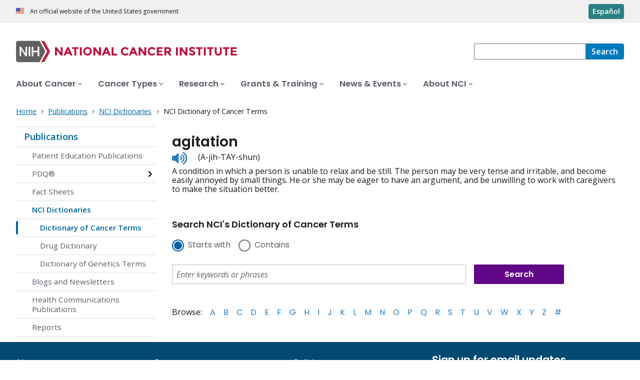

--- FILE ---
content_type: text/html;charset=UTF-8
request_url: https://www.cancer.gov/publications/dictionaries/cancer-terms/def/agitation
body_size: 7154
content:
<!DOCTYPE html><html lang="en" dir="ltr" prefix="og: https://ogp.me/ns#"><head>
    <meta http-equiv="X-UA-Compatible" content="IE=edge">
    <meta charset="utf-8">




<meta name="description" content="NCI's Dictionary of Cancer Terms provides easy-to-understand definitions for words and phrases related to cancer and medicine.">
<meta http-equiv="content-language" content="en">
<meta property="og:type" content="Website">



<meta property="og:image" content="https://www.cancer.gov/sites/g/files/xnrzdm211/files/cgov_image/social_media/900/500/files/stethescope-dictionary-social-media.jpg">
<meta name="cgdp.domain" content="cgov">
<meta name="cgdp.template" content="left_nav">
<meta name="dcterms.subject" content="Publications">
<meta name="dcterms.type" content="nciAppModulePage">
<meta name="dcterms.coverage" content="nciglobal,ncienterprise">
<meta name="dcterms.isPartOf" content="Dictionary of Cancer Terms">
<meta name="dcterms.isReferencedBy" content="event1">
<meta name="dcterms.issued" content="2011-02-02">
<meta name="twitter:card" content="summary">
<link rel="icon" href="https://www.cancer.gov/profiles/custom/cgov_site/themes/custom/cgov/static/images/design-elements/icons/favicons/favicon.ico" sizes="32x32">
<link rel="icon" href="https://www.cancer.gov/profiles/custom/cgov_site/themes/custom/cgov/static/images/design-elements/icons/favicons/favicon.svg" type="image/svg+xml">
<link rel="apple-touch-icon" href="https://www.cancer.gov/profiles/custom/cgov_site/themes/custom/cgov/static/images/design-elements/icons/favicons/apple-touch-icon.png">
<link rel="manifest" href="https://www.cancer.gov/profiles/custom/cgov_site/themes/custom/cgov/static/images/design-elements/icons/favicons/site.webmanifest">
<meta name="x-no-op" content="none">
<meta name="Generator" content="Drupal 10 (https://www.drupal.org)">
<meta name="MobileOptimized" content="width">
<meta name="HandheldFriendly" content="true">
<meta name="viewport" content="width=device-width, user-scalable=yes, initial-scale=1, minimum-scale=1">

<script type="application/ld+json">{
    "@context": "https://schema.org",
    "@graph": [
        {
            "@type": "WebSite",
            "name": "National Cancer Institute (.gov)",
            "url": "https://www.cancer.gov"
        }
    ]
}</script>

    <link rel="preconnect" href="https://static.cancer.gov">
    <link rel="preconnect" href="https://fonts.googleapis.com">
    <link rel="preconnect" href="https://fonts.gstatic.com" crossorigin="">
    <link href="https://fonts.googleapis.com/css2?family=Open+Sans:ital,wght@0,300;0,400;0,600;0,700;1,300;1,400;1,600;1,700&amp;family=Poppins:ital,wght@0,300;0,400;0,500;0,600;1,300;1,400;1,500;1,600&amp;family=Roboto+Mono:ital,wght@0,300;0,400;0,700;1,300;1,400;1,700&amp;display=swap" rel="stylesheet">
    <meta name="apple-mobile-web-app-title" content="Cancer.gov">
    <meta name="application-name" content="Cancer.gov">
    <link rel="stylesheet" media="all" href="/sites/g/files/xnrzdm211/files/css/css_Os8j5NqPSFevH1DrFT4wZZA3x4R4bQuIRAsUbGD8Huc.css?delta=0&amp;language=en&amp;theme=ncids_trans&amp;include=eJxVzDsOAjEMhOELbWxoKLhMZLzREpSXMmaj3J5INFD-o0-jRz39C15a87nu7xT4adZwZx5jkErR0GkhXsJ9BfhIFZA-3Rr_gs4r3ejCMLGorABnicWlcIhOWr0VjTu8dSn4-dwwYSHzQxA-VLc30Q">
<link rel="stylesheet" media="all" href="/profiles/custom/cgov_site/themes/custom/ncids_trans/dist/css/ncids-common.css?t6rz67">
<link rel="stylesheet" media="all" href="/profiles/custom/cgov_site/themes/custom/ncids_trans/dist/css/app-module.css?t6rz67">
<link rel="stylesheet" media="all" href="/app-modules/glossary-app/glossary-app.v1.6.0/static/css/main-legacy.css?t6rz67">

    
  <title>Definition of agitation - NCI Dictionary of Cancer Terms - NCI</title><link rel="canonical" href="https://www.cancer.gov/publications/dictionaries/cancer-terms/def/agitation" data-react-helmet="true"><link rel="alternate" hreflang="en" href="https://www.cancer.gov/publications/dictionaries/cancer-terms/def/agitation" data-react-helmet="true"><link rel="alternate" hreflang="es" href="https://www.cancer.gov/espanol/publicaciones/diccionarios/diccionario-cancer/def/agitacion" data-react-helmet="true"><meta property="og:title" content="Definition of agitation - NCI Dictionary of Cancer Terms" data-react-helmet="true"><meta property="og:url" content="https://www.cancer.gov/publications/dictionaries/cancer-terms/def/agitation" data-react-helmet="true"><meta name="description" content="A condition in which a person is unable to relax and be still. The person may be very tense and irritable, and become easily annoyed by small things." data-react-helmet="true"><meta property="og:description" content="A condition in which a person is unable to relax and be still. The person may be very tense and irritable, and become easily annoyed by small things." data-react-helmet="true"><meta rel="x-prerender-render-id" content="767393e8-3a6c-49f4-ae3b-fef8527edfd8" />
			<meta rel="x-prerender-render-at" content="2025-12-09T13:54:51.709Z" /><meta rel="x-prerender-request-id" content="2039409a-b544-4b89-b29c-af4e40fdfdaf" />
      		<meta rel="x-prerender-request-at" content="2025-12-18T08:39:33.800Z" /></head>
  <body class="has-translated-content">
        <a href="#main-content" class="usa-skipnav skipnav focusable">
      Skip to main content
    </a>
    
      <div class="dialog-off-canvas-main-canvas" data-off-canvas-main-canvas="">
    

  <section id="usa-banner" class="usa-banner" aria-label="Official government website">
  <header class="usa-banner__header">
    <div class="usa-banner__inner">
      <div class="usa-banner__header-text">
        An official website of the United States government
      </div>
            <a href="/espanol/publicaciones/diccionarios/diccionario-cancer/def/agitacion" id="lang-toggle" class="usa-button usa-banner__language-toggle" hreflang="es">Español</a>
    </div>
  </header>
</section>



  <header id="nci-header" class="nci-header nci-header--megamenu" data-base-path="/">
	<div class="nci-header__navbar">
		<div class="nci-logo" id="extended-mega-logo">
			<a href="/">
				<picture><source media="(min-width: 1024px)" srcset="/sites/g/files/xnrzdm211/files/ncids_header/logos/Logo_NCI.svg">
<img src="/sites/g/files/xnrzdm211/files/ncids_header/logos/Logo_NCI_Mobile.svg" alt="National Cancer Institute Home Page">
</picture>

			</a>
		</div>

		<div class="nci-header-nav__secondary">
			<button class="usa-button nci-header-mobilenav__open-btn">Menu</button>

							<form class="nci-header-search" method="get" action="/search/results" role="search"><div class="nci-autocomplete"><div class="nci-autocomplete__status" aria-live="assertive"></div>
					<label class="usa-sr-only" for="nci-header-search__field">
						Search
					</label>

																										<input class="usa-input" id="nci-header-search__field" type="search" name="swKeyword" data-autosuggest-collection="cgov" role="combobox" aria-autocomplete="list" aria-haspopup="listbox" aria-expanded="false" aria-owns="nci-header-search__field-terms" aria-activedescendant="">
					<button class="usa-button nci-header-search__search-button" type="submit" aria-label="Search">
						<span class="nci-header-search__label" aria-hidden="true">Search</span>
						<svg class="usa-icon" xmlns="http://www.w3.org/2000/svg" role="img" viewBox="0 0 24 24" aria-hidden="true">
							<path d="M0 0h24v24H0z" fill="none"></path>
							<path d="M15.5 14h-.79l-.28-.27C15.41 12.59 16 11.11 16 9.5 16 5.91 13.09 3 9.5 3S3 5.91 3 9.5 5.91 16 9.5 16c1.61 0 3.09-.59 4.23-1.57l.27.28v.79l5 4.99L20.49 19l-4.99-5zm-6 0C7.01 14 5 11.99 5 9.5S7.01 5 9.5 5 14 7.01 14 9.5 11.99 14 9.5 14z"></path>
						</svg>
					</button>
				<div id="nci-header-search__field-termswrapper" class="nci-autocomplete__listbox listboxWidth"><div id="nci-header-search__field-terms" tabindex="-1" role="listbox"></div></div></div></form>
					</div>
	</div>

			<nav aria-label="Primary navigation" class="nci-header-nav">
			<div class="nci-header-nav__inner">
				<ul class="nci-header-nav__primary">
											<li class="nci-header-nav__primary-item">
																																											<button class="usa-button nci-header-nav__primary-button" aria-expanded="false" data-menu-id="829" aria-controls="menu-829">
								<span>About Cancer</span>
							</button>
						</li>
											<li class="nci-header-nav__primary-item">
																																											<button class="usa-button nci-header-nav__primary-button" aria-expanded="false" data-menu-id="11868" aria-controls="menu-11868">
								<span>Cancer Types</span>
							</button>
						</li>
											<li class="nci-header-nav__primary-item">
																																											<button class="usa-button nci-header-nav__primary-button" aria-expanded="false" data-menu-id="12732" aria-controls="menu-12732">
								<span>Research</span>
							</button>
						</li>
											<li class="nci-header-nav__primary-item">
																																											<button class="usa-button nci-header-nav__primary-button" aria-expanded="false" data-menu-id="914792" aria-controls="menu-914792">
								<span>Grants &amp; Training</span>
							</button>
						</li>
											<li class="nci-header-nav__primary-item">
																																											<button class="usa-button nci-header-nav__primary-button" aria-expanded="false" data-menu-id="12664" aria-controls="menu-12664">
								<span>News &amp; Events</span>
							</button>
						</li>
											<li class="nci-header-nav__primary-item">
																																											<button class="usa-button nci-header-nav__primary-button" aria-expanded="false" data-menu-id="10952" aria-controls="menu-10952">
								<span>About NCI</span>
							</button>
						</li>
									</ul>
			</div>
		</nav>
	
<div class="nci-header-mobilenav" tabindex="-1" role="dialog" aria-modal="true" id="nci-header-mobilenav" aria-live="polite" aria-busy="true"><button class="nci-header-mobilenav__close-btn" aria-controls="nci-header-mobilenav" aria-label="Close Menu"></button><div class="nci-is-loading hidden"></div></div><div class="nci-header-mobilenav__overlay"></div></header>



<div class="grid-container">
  <div class="grid-row flex-no-wrap">
    <div class="grid-col-10">
                <nav class="usa-breadcrumb usa-breadcrumb--wrap" aria-label="Breadcrumbs">
    <ol class="usa-breadcrumb__list">
              <li class="usa-breadcrumb__list-item">
          <a href="/" class="usa-breadcrumb__link">
            <span>Home</span>
          </a>
        </li>
              <li class="usa-breadcrumb__list-item">
          <a href="/publications" class="usa-breadcrumb__link">
            <span>Publications</span>
          </a>
        </li>
              <li class="usa-breadcrumb__list-item">
          <a href="/publications/dictionaries" class="usa-breadcrumb__link">
            <span>NCI Dictionaries</span>
          </a>
        </li>
                    <li class="usa-breadcrumb__list-item usa-current" aria-current="page">
          <span>NCI Dictionary of Cancer Terms</span>
        </li>
          </ol>
  </nav>


    </div>
  </div>
</div>

<div id="page" class="grid-container">
      <div class="grid-row grid-gap">
      <!-- SECTION NAVIGATION -->
  <div class="desktop:grid-col-3 nci-no-print">
    



  <nav aria-label="Secondary navigation">
    <ul class="usa-sidenav">
             
        
  <li class="usa-sidenav__item">
    <a href="/publications" data-menu-id="844114" class="usa-current usa-current--nci-ancestor">Publications</a>
          <ul class="usa-sidenav__sublist">
                              <li class="usa-sidenav__item">
    <a href="/publications/patient-education" data-menu-id="840891">Patient Education Publications</a>
  </li>

  
                                    <li class="usa-sidenav__item">
    <a href="/publications/pdq" data-menu-id="939391" class="nci-has-children">PDQ® </a>
  </li>

  
                              <li class="usa-sidenav__item">
    <a href="/publications/fact-sheets" data-menu-id="11708">Fact Sheets</a>
  </li>

  
                         
        
  <li class="usa-sidenav__item">
    <a href="/publications/dictionaries" data-menu-id="930167" class="usa-current usa-current--nci-ancestor">NCI Dictionaries</a>
          <ul class="usa-sidenav__sublist">
                         
        
  <li class="usa-sidenav__item">
    <a href="/publications/dictionaries/cancer-terms" data-menu-id="16384" class="usa-current" aria-current="page">Dictionary of Cancer Terms</a>
    
  </li>

  
                              <li class="usa-sidenav__item">
    <a href="/publications/dictionaries/cancer-drug" data-menu-id="16387">Drug Dictionary</a>
  </li>

  
                              <li class="usa-sidenav__item">
    <a href="/publications/dictionaries/genetics-dictionary" data-menu-id="336369">Dictionary of Genetics Terms</a>
  </li>

  
              </ul>
    
  </li>

  
                              <li class="usa-sidenav__item">
    <a href="/publications/blogs-newsletters" data-menu-id="919680">Blogs and Newsletters</a>
  </li>

  
                              <li class="usa-sidenav__item">
    <a href="/publications/health-communication" data-menu-id="909432">Health Communications Publications</a>
  </li>

  
                              <li class="usa-sidenav__item">
    <a href="/publications/reports" data-menu-id="1040907">Reports</a>
  </li>

  
              </ul>
    
  </li>

  
    </ul>
  </nav>

  </div>

    <div class="cgdpl desktop:grid-col-9">
            <div id="content" class="">
        <main class="contentzone has-section-nav" id="main-content">
          <article>
            <div class="resize-content">
                <!-- ********************************* BEGIN Page Content ********************************** -->

    <div id="NCI-glossary-app-root"><h1 class="term-title" data-testid="tid-term-def-title" data-cdr-id="462659">agitation</h1><div class="pronunciation"><div class="pronunciation__audio"><audio src="https://nci-media.cancer.gov/pdq/media/audio/716872.mp3" preload="none"></audio><button type="button" class="btnAudio "><span class="show-for-sr">Listen to pronunciation</span></button></div><div class="pronunciation__key" data-testid="tid-term-def-pronunciation">(A-jih-TAY-shun)</div></div><div class="term-description" data-testid="tid-term-def-description">A condition in which a person is unable to relax and be still. The person may be very tense and irritable, and become easily annoyed by small things. He or she may be eager to have an argument, and be unwilling to work with caregivers to make the situation better.</div><div aria-label="Search NCI's Dictionary of Cancer Terms" class="search-box-container bottom"><h6>Search NCI's Dictionary of Cancer Terms</h6><form class="dictionary-search" data-testid="tid-dictionary-search"><div class="radio-selection"><div class="ncids-radio inline"><input class="ncids-radio__input" type="radio" aria-disabled="false" id="starts-with" name="radios" value="Begins" checked=""><label class="ncids-radio__label" for="starts-with">Starts with</label></div><div class="ncids-radio inline"><input class="ncids-radio__input" type="radio" aria-disabled="false" id="contains" name="radios" value="Contains"><label class="ncids-radio__label" for="contains">Contains</label></div></div><div id="keywords-autocomplete-wrapper" class="ncids-autocomplete dictionary-search-input"><div class=" "><input placeholder="Enter keywords or phrases" aria-label="Enter keywords or phrases" id="keywords" role="combobox" aria-autocomplete="list" aria-expanded="false" autocomplete="off" class="ncids-input ncids-autocomplete__input dictionary-search-input" type="text" value=""></div><div class="menu-anchor"><div class="menu-wrapper null"></div></div></div><input type="submit" class="submit button postfix" id="btnSearch" title="Search" value="Search"></form><nav class="az-list" data-testid="tid-az-list"><span class="browse">Browse:</span><ul><li value="1"><a href="/publications/dictionaries/cancer-terms/expand/A">A</a></li><li value="2"><a href="/publications/dictionaries/cancer-terms/expand/B">B</a></li><li value="3"><a href="/publications/dictionaries/cancer-terms/expand/C">C</a></li><li value="4"><a href="/publications/dictionaries/cancer-terms/expand/D">D</a></li><li value="5"><a href="/publications/dictionaries/cancer-terms/expand/E">E</a></li><li value="6"><a href="/publications/dictionaries/cancer-terms/expand/F">F</a></li><li value="7"><a href="/publications/dictionaries/cancer-terms/expand/G">G</a></li><li value="8"><a href="/publications/dictionaries/cancer-terms/expand/H">H</a></li><li value="9"><a href="/publications/dictionaries/cancer-terms/expand/I">I</a></li><li value="10"><a href="/publications/dictionaries/cancer-terms/expand/J">J</a></li><li value="11"><a href="/publications/dictionaries/cancer-terms/expand/K">K</a></li><li value="12"><a href="/publications/dictionaries/cancer-terms/expand/L">L</a></li><li value="13"><a href="/publications/dictionaries/cancer-terms/expand/M">M</a></li><li value="14"><a href="/publications/dictionaries/cancer-terms/expand/N">N</a></li><li value="15"><a href="/publications/dictionaries/cancer-terms/expand/O">O</a></li><li value="16"><a href="/publications/dictionaries/cancer-terms/expand/P">P</a></li><li value="17"><a href="/publications/dictionaries/cancer-terms/expand/Q">Q</a></li><li value="18"><a href="/publications/dictionaries/cancer-terms/expand/R">R</a></li><li value="19"><a href="/publications/dictionaries/cancer-terms/expand/S">S</a></li><li value="20"><a href="/publications/dictionaries/cancer-terms/expand/T">T</a></li><li value="21"><a href="/publications/dictionaries/cancer-terms/expand/U">U</a></li><li value="22"><a href="/publications/dictionaries/cancer-terms/expand/V">V</a></li><li value="23"><a href="/publications/dictionaries/cancer-terms/expand/W">W</a></li><li value="24"><a href="/publications/dictionaries/cancer-terms/expand/X">X</a></li><li value="25"><a href="/publications/dictionaries/cancer-terms/expand/Y">Y</a></li><li value="26"><a href="/publications/dictionaries/cancer-terms/expand/Z">Z</a></li><li value="27"><a href="/publications/dictionaries/cancer-terms/expand/%23">#</a></li></ul></nav></div></div>




            </div>
          </article>
        </main>
      </div>
    </div>
  </div>
</div>

  <div id="block-ncidsfooterenglish">
  
    
      <style>
   .cgdpl .usa-button {
      color: #fff !important;
   }
   .cgdpl .usa-button.usa-button--accent-warm {
      color: #1b1b1b !important;
   }
</style>
<footer class="usa-footer usa-footer--nci-big" id="nci-footer" aria-label="Footer">
  
  <div class="usa-footer__primary-section">
    <div class="grid-container">
      <div class="grid-row grid-gap">
        <div class="tablet:grid-col-8">
          <nav class="usa-footer__nav" aria-label="Footer navigation">
            <div class="grid-row grid-gap-4">
              <div class="mobile-lg:grid-col-6 desktop:grid-col-4">
                <section class="usa-footer__primary-content usa-footer__primary-content--collapsible">
                  <div class="usa-footer__primary-link">About</div>
                  <ul class="usa-list usa-list--unstyled">
                    <li class="usa-footer__secondary-link">
                      <a href="/about-website">About This Website</a>
                    </li>
                    <li class="usa-footer__secondary-link">
                      <a href="/espanol">en Español</a>
                    </li>
                    <li class="usa-footer__secondary-link">
                      <a href="/policies/copyright-reuse">Reuse &amp; Copyright</a>
                    </li>
                    <li class="usa-footer__secondary-link">
                      <a href="/social-media">Social Media</a>
                    </li>
                  </ul>
                </section>
              </div>
              <div class="mobile-lg:grid-col-6 desktop:grid-col-4">
                <section class="usa-footer__primary-content usa-footer__primary-content--collapsible">
                  <div class="usa-footer__primary-link">Resources</div>
                  <ul class="usa-list usa-list--unstyled">
                    <li class="usa-footer__secondary-link">
                      <a href="/contact">Contact Us</a>
                    </li>
                    <li class="usa-footer__secondary-link">
                      <a href="/publications">Publications</a>
                    </li>
                    <li class="usa-footer__secondary-link">
                      <a href="/publications/dictionaries/cancer-terms">Dictionary of Cancer Terms</a>
                    </li>
                    <li class="usa-footer__secondary-link">
                      <a href="/research/participate/clinical-trials-search">Find a Clinical Trial</a>
                    </li>
                  </ul>
                </section>
              </div>
              <div class="mobile-lg:grid-col-6 desktop:grid-col-4">
                <section class="usa-footer__primary-content usa-footer__primary-content--collapsible">
                  <div class="usa-footer__primary-link">Policies</div>
                  <ul class="usa-list usa-list--unstyled">
                    <li class="usa-footer__secondary-link">
                      <a href="/policies/accessibility">Accessibility</a>
                    </li>
                    <li class="usa-footer__secondary-link">
                      <a href="https://www.nih.gov/institutes-nih/nih-office-director/office-communications-public-liaison/freedom-information-act-office">FOIA</a>
                    </li>
                    <li class="usa-footer__secondary-link">
                      <a href="/policies/privacy-security">Privacy &amp; Security</a>
                    </li>
                    <li class="usa-footer__secondary-link">
                      <a href="/policies/disclaimer">Disclaimers</a>
                    </li>
                    <li class="usa-footer__secondary-link">
                      <a href="https://www.hhs.gov/vulnerability-disclosure-policy/index.html">Vulnerability Disclosure</a>
                    </li>
                  </ul>
                </section>
              </div>
            </div>
          </nav>
        </div>
        <div class="tablet:grid-col-4">
          <div class="usa-sign-up">
            <div class="usa-sign-up__heading">Sign up for email updates</div>
            <form action="https://public.govdelivery.com/accounts/USNIHNCI/subscribers/qualify" aria-label="Footer subscribe" class="usa-form" accept-charset="UTF-8" method="post" novalidate="" target="_blank" id="signup">
              <input type="hidden" name="category_id" id="category_id" value="">
              <div class="usa-form-group">
                <label class="usa-label" for="email">
                  Enter your email address
                </label>
                <span class="usa-error-message hidden" id="email-error-message" aria-hidden="true" role="alert">Enter a valid email address</span><input class="usa-input width-full" id="email" name="email" type="email" value="" aria-describedby="email-error-message">
              </div>
              <button class="usa-button usa-button--accent-warm" type="submit">
                Sign up
              </button>
            </form>
          </div>
        </div>
      </div>
    </div>
  </div>
  <div class="usa-footer__secondary-section">
    <div class="grid-container">
      <div class="grid-row grid-gap">
        <div class="usa-footer__logo grid-row desktop:grid-col-5">
          <div class="mobile-lg:grid-col-auto desktop:margin-bottom-3">
            <p class="usa-footer__logo-heading">
              <span class="logo__agency-name">National Cancer Institute </span>
              <span class="logo__parent-organization">at the National Institutes of Health</span>
            </p>
          </div>
        </div>
        <div class="usa-footer__contact-links mobile-lg:grid-col-7">
          <div class="usa-footer__contact-heading">Contact Us</div>
          <div class="usa-footer__address">
            <div class="usa-footer__contact-info grid-row grid-gap">
              <div class="tablet:grid-col-auto">
                <a href="https://livehelp.cancer.gov/">Live Chat</a>
              </div>
              <div class="tablet:grid-col-auto">
                <a href="tel:1-800-4-CANCER">1-800-4-CANCER</a>
              </div>
              <div class="tablet:grid-col-auto">
                <a href="mailto:NCIinfo@nih.gov">NCIinfo@nih.gov</a>
              </div>
              <div class="tablet:grid-col-auto">
                <a class="no-exit-notification" href="https://ncidccpssurveys.gov1.qualtrics.com/jfe/form/SV_egtxdVcMuOiM3Yi" target="_blank">Site Feedback</a>
              </div>
            </div>
          </div>
        </div>
      </div>
      <div class="grid-row grid-gap">
        <div class="usa-footer__social-links desktop:grid-col-5">
          <div class="usa-footer__social-heading">Follow us</div>
          <div class="grid-row grid-gap-1 nci-big__social">
            <div class="grid-col-auto">
              <a class="usa-social-link no-exit-notification" href="https://www.facebook.com/cancer.gov">
                <svg xmlns="http://www.w3.org/2000/svg" viewBox="0 0 24 24" width="24" class="usa-icon" role="img" aria-labelledby="facebook-title">
                  <title id="facebook-title">Facebook</title>
                  <rect fill="none" height="24" width="24"></rect>
                  <path d="M22,12c0-5.52-4.48-10-10-10S2,6.48,2,12c0,4.84,3.44,8.87,8,9.8V15H8v-3h2V9.5C10,7.57,11.57,6,13.5,6H16v3h-2 c-0.55,0-1,0.45-1,1v2h3v3h-3v6.95C18.05,21.45,22,17.19,22,12z"></path>
                </svg>
              </a>
            </div>
            <div class="grid-col-auto">
              <a class="usa-social-link no-exit-notification" href="https://twitter.com/thenci">
                <svg xmlns="http://www.w3.org/2000/svg" viewBox="0 0 24 24" class="usa-icon" role="img" aria-labelledby="x-title">
                  <title id="x-title">Follow on X</title>
                  <path d="M12 22c5.5 0 10-4.5 10-10S17.5 2 12 2 2 6.5 2 12s4.5 10 10 10zm5.2-15.6L13.3 11l4.3 6.2h-3.1L11.6 13 8 17.2h-.9l4.1-4.8-4.1-6h3.1l2.7 3.9 3.4-3.9h.9zm-5.6 5.4.4.6 2.8 4h1.4l-3.5-5-.4-.6-2.6-3.7H8.3l3.3 4.7z"></path>
                </svg>
              </a>
            </div>
            <div class="grid-col-auto">
              <a class="usa-social-link no-exit-notification" href="https://www.instagram.com/nationalcancerinstitute/">
                <svg xmlns="http://www.w3.org/2000/svg" viewBox="0 0 24 24" class="usa-icon" role="img" aria-labelledby="instagram-title">
                  <title id="instagram-title">Instagram</title>
                  <g id="Instagram">
                    <path d="M12,10a2,2,0,1,0,2,2A2,2,0,0,0,12,10Z"></path>
                    <path d="M12,2A10,10,0,1,0,22,12,10,10,0,0,0,12,2Zm6,12.69A3.32,3.32,0,0,1,14.69,18H9.31A3.32,3.32,0,0,1,6,14.69V9.31A3.32,3.32,0,0,1,9.31,6h5.38A3.32,3.32,0,0,1,18,9.31Z"></path>
                    <path d="M16.94,9.31a2.25,2.25,0,0,0-2.25-2.25H9.31A2.25,2.25,0,0,0,7.06,9.31v5.38a2.25,2.25,0,0,0,2.25,2.25h5.38a2.25,2.25,0,0,0,2.25-2.25h0ZM12,15.09A3.09,3.09,0,1,1,15.09,12,3.09,3.09,0,0,1,12,15.09Zm3.77-5.75a.79.79,0,0,1-.55.23.83.83,0,0,1-.55-.23.78.78,0,0,1,0-1.11A.82.82,0,0,1,15.22,8a.78.78,0,0,1,.55,1.33Z"></path>
                  </g>
                </svg>
              </a>
            </div>
            <div class="grid-col-auto">
              <a class="usa-social-link no-exit-notification" href="https://www.youtube.com/NCIgov">
                <svg xmlns="http://www.w3.org/2000/svg" viewBox="0 0 24 24" class="usa-icon" role="img" aria-labelledby="youtube-title">
                  <title id="youtube-title">Youtube</title>
                  <g id="YouTube">
                    <path d="M12,2A10,10,0,1,0,22,12,10,10,0,0,0,12,2Zm5.75,12.91A1.49,1.49,0,0,1,16.69,16a34.65,34.65,0,0,1-4.69.26A34.65,34.65,0,0,1,7.31,16a1.49,1.49,0,0,1-1.06-1.06A15.88,15.88,0,0,1,6,12a15.88,15.88,0,0,1,.25-2.91A1.49,1.49,0,0,1,7.31,8,34.65,34.65,0,0,1,12,7.77,34.65,34.65,0,0,1,16.69,8a1.49,1.49,0,0,1,1.06,1.06A15.88,15.88,0,0,1,18,12,15.88,15.88,0,0,1,17.75,14.91Z"></path>
                    <polygon points="10.77 13.78 13.91 12 10.77 10.22 10.77 13.78"></polygon>
                  </g>
                </svg>
              </a>
            </div>
            <div class="grid-col-auto">
              <a class="usa-social-link no-exit-notification" href="https://www.linkedin.com/company/nationalcancerinstitute/">
                <svg xmlns="http://www.w3.org/2000/svg" viewBox="0 0 24 24" class="usa-icon" role="img" aria-labelledby="linkedin-title">
                  <title id="linkedin-title">Linkedin</title>
                  <g id="final">
                    <path d="M12,2C6.48,2,2,6.48,2,12s4.48,10,10,10s10-4.48,10-10S17.52,2,12,2z M8.912001,17.584H6.584v-7.472h2.328001V17.584z
                          M7.744,9.104C6.992,9.104,6.4,8.488,6.4,7.76c0-0.752,0.592-1.344,1.344-1.344c0.728,0,1.343999,0.592,1.343999,1.344
                          C9.087999,8.488,8.472,9.104,7.744,9.104z M17.6,17.584h-2.328v-3.64c0-0.856-0.024001-1.967999-1.216001-1.967999
                          s-1.392,0.927999-1.392,1.912v3.696H10.36v-7.472h2.224v1.008h0.024c0.464-0.752,1.296-1.216001,2.199999-1.192
                          c2.352001,0,2.792,1.552001,2.792,3.544001C17.6,13.472,17.6,17.584,17.6,17.584z"></path>
                  </g>
                </svg>
              </a>
            </div>
          </div>
        </div>
        <div class="usa-footer__contact-links desktop:grid-col-7">
          <div class="usa-footer__address height-full">
            <div class="usa-footer__contact-info grid-row grid-gap height-full">
              <address>
                <a href="https://www.hhs.gov/">U.S. Department of Health and Human Services
                </a>
                <a href="https://www.nih.gov/">National Institutes of Health
                </a>
                <a href="https://www.cancer.gov/">National Cancer Institute </a>
                <a href="https://usa.gov/">USA.gov</a>
              </address>
            </div>
          </div>
        </div>
      </div>
    </div>
  </div>
</footer>


  </div>



  </div>

    
<div id="nci-modal-area" class="cgdpl"></div>


    
  

</body></html>